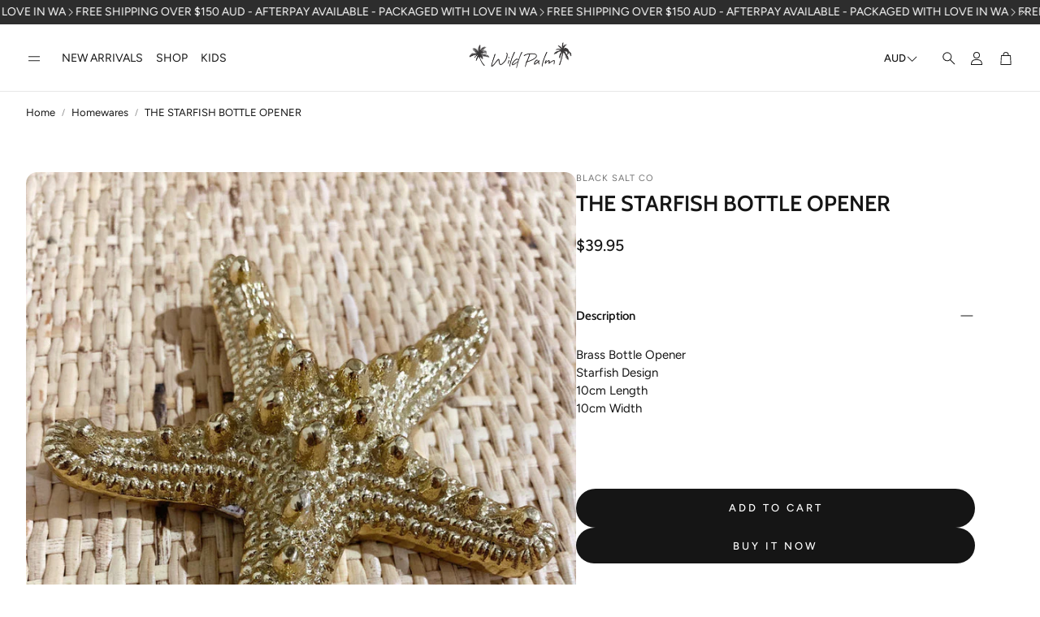

--- FILE ---
content_type: text/css
request_url: https://wildpalm.store/cdn/shop/t/11/assets/settings.css?v=171773331307440556831763518987
body_size: 617
content:
:root{--aspect-ratio: auto;--aspect-ratio-portait: .67;--font-base: Figtree,sans-serif;--font-base-style: normal;--font-base-weight: 400;--font-base-size: 14px;--font-base-letter-spacing: 0px;--font-base-line-height: 1.5;--font-base-transform: none;--font-breadcrumbs: ,;--font-breadcrumbs-style: ;--font-breadcrumbs-weight: ;--font-breadcrumbs-size: 12px;--font-breadcrumbs-letter-spacing: px;--font-headline: Cabin,sans-serif;--font-headline-style: normal;--font-headline-weight: 600;--font-headline-size: 19px;--font-headline-transform: none;--font-headline-letter-spacing: 0px;--font-headline-line-height: 1.4;--font-navigation: Figtree,sans-serif;--font-navigation-style: normal;--font-navigation-weight: 400;--font-navigation-size: 16px;--font-navigation-transform: none;--font-navigation-letter-spacing: 0px;--font-button: Figtree,sans-serif;--font-button-style: normal;--font-button-weight: 500;--font-button-size: 13px;--font-button-transform: uppercase;--font-button-letter-spacing: 3px;--font-price: Figtree,sans-serif;--font-price-style: normal;--font-price-weight: 500;--font-price-size: px;--font-price-transform: none;--font-price-letter-spacing: 0px;--gap: 8px;--section-gap: 2;--section-margin-block-mobile: 6rem;--grid-gap: 16px;--color-text-inactive: #ADADAD;--color-text-light: #e5e5e5;--color-text-highlight: #f7f7f7;--color-footer-bg: #EBEBEB;--color-footer-border: #ccc;--color-footer-copy-text: #ADADAD;--color-newsletter-border: #BCBCBC;--color-header-search-border: #E0DEDB;--color-header-border: #E0DEDB;--color-input-border-active: #4C4C4B;--color-input-bg: #fff;--color-button-border: #000;--color-button-bg: #fff;--color-button-text: #000;--color-button-main-bg: #000;--color-button-main-text: #fff;--color-button-cta-bg: #000;--color-button-cta-text: #fff;--color-hr: #BCBCBC;--color-overlay-text: black;--color-navbar-bg: #333;--color-navbar-text: #eee;--color-breadcrumbs-bg: white;--color-promo-price: red;--color-promo-badge: red;--color-promo-badge-text: white;--size-icon: 2.4rem;--size-icon-desk: 2.8rem;--input-height: 4.8rem;--height-chip: 4rem;--height-vertical-thumbs-gallery--square: 608px;--height-vertical-thumbs-gallery--portrait: 748px;--height-vertical-thumbs-gallery--original: 520px;--site-max-width: 1600px;--site-max-width-big: 1600px;--hero-max-width: 2560px;--post-max-width: 850px;--navbar-height: 56px;--color-background: #ffffff;--color-background-rgb: 255, 255, 255;--color-foreground: rgba(21, 21, 21, .03);--color-teaser-background: #F4EEDA;--color-headings-text: #151515;--color-text: #151515;--color-text-rgb: 21, 21, 21;--color-body-text: var(--color-text);--color-body-text-light: #717171;--color-links: #151515;--color-links-active: #2d2d2d;--color-border: #e7e7e7;--color-overlay: #cab9af;--color-overlay-rgb: 202, 185, 175;--color-overlay-opacity: 0;--color-action-text: #ffffff;--color-action-background: #2d2d2d;--color-placeholder-bg: #F4EEDA;--color-bullet: #151515;--color-header-text: #151515;--color-header-background: #ffffff;--color-header-background-rgb: 255, 255, 255;--color-menu-text: #151515;--color-menu-background: #151515;--color-transparent-header: #151515;--color-button-primary-background: #151515;--color-button-primary-text: #ffffff;--color-button-primary-text-hover: #ffffff;--color-button-primary-background-hover: #cab9af;--color-button-secondary-background: #151515;--color-button-secondary-border: rgba(0,0,0,0);--color-button-secondary-text: #FFFFFF;--color-button-secondary-text-hover: #ffffff;--color-button-secondary-background-hover: #cab9af;--color-price: #151515;--color-sale-price: #cf4a4a;--color-brand: #717171;--color-star-rating: #cf4a4a;--color-sale-badge-text: #FFFFFF;--color-sale-badge-background: #cf4a4a;--color-sold-out-text: #151515;--color-sold-out-background: #cab9af;--color-input-text: #695f55;--color-input-background: #ffffff;--color-input-border: #d6d6d6;--color-input-placeholder: #695f55;--color-footer-background: #f9f5f1;--color-footer-text: #695f55;--color-footer-text-rgb: 105, 95, 85;--border-radius: 14px;--border-radius-button: 30px;--flag-radius-limit: 3px;--swiper-theme-color: #2d2d2d;--swiper-scrollbar-track-color: rgba(0, 0, 0, .1);--image-object-position: 50% 50%;--image-object-position-desktop: 50% 50%;--duration-short: .1s;--duration-default: .2s;--duration-announcement-bar: .25s;--duration-medium: .3s;--duration-long: .5s;--duration-extra-long: .6s;--duration-extended: 3s;--ease-out-slow: cubic-bezier(0, 0, .3, 1);--animation-slide-in: slideIn var(--duration-extra-long) var(--ease-out-slow) forwards;--animation-fade-in: fadeIn var(--duration-extra-long) var(--ease-out-slow)}:root .wt-slider,:root .wt-slider__container,:root .wt-cart{--swiper-theme-color: #2d2d2d;--swiper-scrollbar-track-color: rgba(0, 0, 0, .1)}html[dir=rtl]{--font-base-letter-spacing: normal;--font-breadcrumbs-letter-spacing: normal;--font-headline-letter-spacing: normal;--font-navigation-letter-spacing: normal;--font-button-letter-spacing: normal;--font-price-letter-spacing: normal}@media screen and (min-width: 1200px){:root{--font-base-size: 15px;--font-button-size: 13px;--font-breadcrumbs-size: 13px;--font-headline-size: 20px;--font-navigation-size: 14px;--height-chip: 3.2rem}}
/*# sourceMappingURL=/cdn/shop/t/11/assets/settings.css.map?v=171773331307440556831763518987 */
